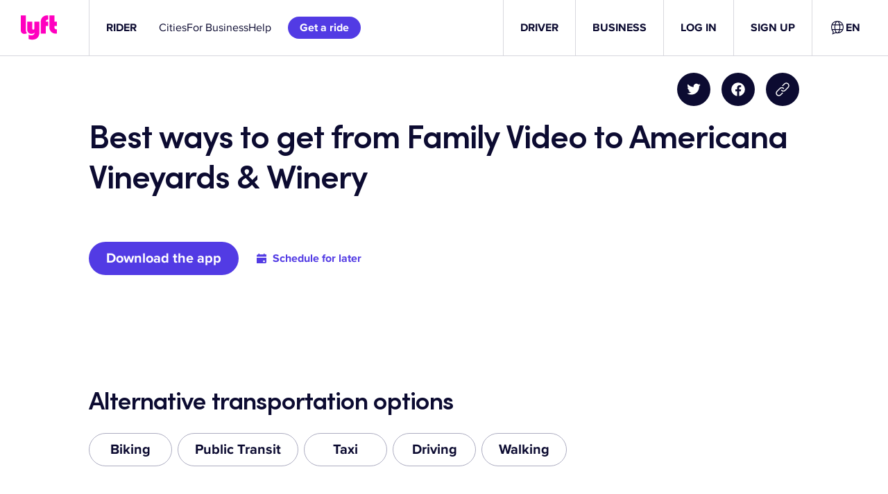

--- FILE ---
content_type: text/css
request_url: https://tags.srv.stackadapt.com/sa.css
body_size: -11
content:
:root {
    --sa-uid: '0-738efb52-0878-5c83-7723-d951f308ef4e';
}